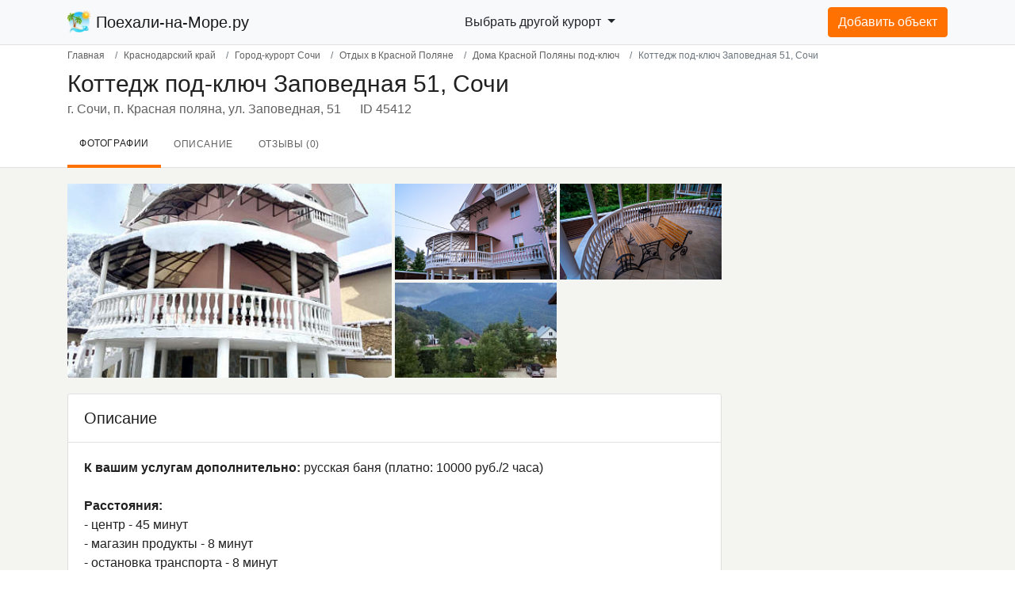

--- FILE ---
content_type: text/html; charset=UTF-8
request_url: https://poehali-na-more.ru/catalog/zapovednaya-51-krasnaya-polyana.html
body_size: 17756
content:
<!DOCTYPE html>
<html style="--vh:8.5px;" lang="ru">
<head itemscope itemtype="https://schema.org/WPHeader">
    <meta name="viewport" content="width=device-width, initial-scale=1, shrink-to-fit=no">
	<meta http-equiv="Content-Type" content="text/html; charset=UTF-8" />


<script type="text/javascript" data-skip-moving="true">(function(w, d, n) {var cl = "bx-core";var ht = d.documentElement;var htc = ht ? ht.className : undefined;if (htc === undefined || htc.indexOf(cl) !== -1){return;}var ua = n.userAgent;if (/(iPad;)|(iPhone;)/i.test(ua)){cl += " bx-ios";}else if (/Android/i.test(ua)){cl += " bx-android";}cl += (/(ipad|iphone|android|mobile|touch)/i.test(ua) ? " bx-touch" : " bx-no-touch");cl += w.devicePixelRatio && w.devicePixelRatio >= 2? " bx-retina": " bx-no-retina";var ieVersion = -1;if (/AppleWebKit/.test(ua)){cl += " bx-chrome";}else if ((ieVersion = getIeVersion()) > 0){cl += " bx-ie bx-ie" + ieVersion;if (ieVersion > 7 && ieVersion < 10 && !isDoctype()){cl += " bx-quirks";}}else if (/Opera/.test(ua)){cl += " bx-opera";}else if (/Gecko/.test(ua)){cl += " bx-firefox";}if (/Macintosh/i.test(ua)){cl += " bx-mac";}ht.className = htc ? htc + " " + cl : cl;function isDoctype(){if (d.compatMode){return d.compatMode == "CSS1Compat";}return d.documentElement && d.documentElement.clientHeight;}function getIeVersion(){if (/Opera/i.test(ua) || /Webkit/i.test(ua) || /Firefox/i.test(ua) || /Chrome/i.test(ua)){return -1;}var rv = -1;if (!!(w.MSStream) && !(w.ActiveXObject) && ("ActiveXObject" in w)){rv = 11;}else if (!!d.documentMode && d.documentMode >= 10){rv = 10;}else if (!!d.documentMode && d.documentMode >= 9){rv = 9;}else if (d.attachEvent && !/Opera/.test(ua)){rv = 8;}if (rv == -1 || rv == 8){var re;if (n.appName == "Microsoft Internet Explorer"){re = new RegExp("MSIE ([0-9]+[\.0-9]*)");if (re.exec(ua) != null){rv = parseFloat(RegExp.$1);}}else if (n.appName == "Netscape"){rv = 11;re = new RegExp("Trident/.*rv:([0-9]+[\.0-9]*)");if (re.exec(ua) != null){rv = parseFloat(RegExp.$1);}}}return rv;}})(window, document, navigator);</script>

<link href="/bitrix/cache/css/s1/city/page_bbc05ac87396e4eeb5185d3e9cbca6b9/page_bbc05ac87396e4eeb5185d3e9cbca6b9_v1.css?176431493838680" type="text/css"  rel="stylesheet" />
<link href="/bitrix/cache/css/s1/city/template_7da8cdd6b22abd11f542b1f8b6019d9e/template_7da8cdd6b22abd11f542b1f8b6019d9e_v1.css?1766142019305396" type="text/css"  data-template-style="true" rel="stylesheet" />
    <title itemprop="name">Отдых у моря Коттедж под-ключ Заповедная 51, г. Сочи, п. Красная поляна, ул. Заповедная, 51 | Поехали-на-Море.ру</title>
    <meta  itemprop="description" name="description" content="Снять жилье для отдыха у Черного моря - Коттедж под-ключ Заповедная 51, г. Сочи, п. Красная поляна, ул. Заповедная, 51. Бронируйте онлайн по доступным ценам без посредников! На сайте более 7 тысяч актуальных объявлений." />
		        <script src="/local/templates/.default/js/tb.js" async data-skip-moving="true"></script>
        <!-- Global site tag (gtag.js) - Google Analytics -->
        <script async src="https://www.googletagmanager.com/gtag/js?id=G-0N60JBNH7G" data-skip-moving="true"></script>
        <script data-skip-moving="true">
            window.dataLayer = window.dataLayer || [];

            function gtag() {
                dataLayer.push(arguments);
            }

            gtag('js', new Date());
            gtag('config', 'G-0N60JBNH7G');
        </script>
	</head>
<body id="portal">
<div id="panel">
	</div>
		<div id="body">
    <div class="menu-overlay"></div>
    <header id="header" class="header">
        <nav class="navbar navbar-expand-lg navbar-light bg-light">
            <div class="container">
				<a class="navbar-brand mr-0 mr-sm-1" href="/">
    <img data-src="/local/templates/.default/img/logo_70_70.webp" src="/local/templates/.default/img/logo_70_70.webp" width="30" height="30" class="d-inline-block align-top" alt="">
    Поехали-на-Море.ру
</a>								                <ul class="nav nav-user region-city-menu d-none d-sm-block">
                <li class="dropdown">
                    <a class="dropdown-toggle btn" href="#" data-toggle="dropdown"
                       aria-expanded="false">
                        Выбрать другой курорт                    </a>
                    <ul class="dropdown-menu">
                        <li>
                            <div class="row" style="padding: 2px 10px;">
                                <div class="col-6 regions">
                                    <div class="region-city-menu-header">Регионы:</div>
                                    <div class="nav flex-column nav-pills" id="v-pills-tab" role="tablist"
                                         aria-orientation="vertical">
                                                                                                                                                                                                                                                                                                                <a class="nav-link active" id="v-pills-4817-tab" data-toggle="pill"
                                                   href="#v-pills-4817" role="tab" aria-controls="v-pills-4817"
                                                   aria-selected="true">Курорты Сочи                                               </a>
                                                                                                                                                                                                                                                                                                                                                                                                                                                                                                                                                                                                                                                                                                                                                                                                                                                                                                                                                                                                                                                                                                                                                                                                                                                                                                                                                                                                                                                                                                                                                                                                                                                                                                                                                                                                                                                                                                                                                                                                                                                                                                                                                                                                                                                                                                                                                                                                                    <a class="nav-link " id="v-pills-4933-tab" data-toggle="pill"
                                                   href="#v-pills-4933" role="tab" aria-controls="v-pills-4933"
                                                   aria-selected="false">Курорты Анапа                                               </a>
                                                                                                                                                                                                                                                                                                                                                                                                                                                                                                                                                                                                                                                                                                                                                                                                                                                                                                                                                                                                                                                                                                                                                                                            <a class="nav-link " id="v-pills-4976-tab" data-toggle="pill"
                                                   href="#v-pills-4976" role="tab" aria-controls="v-pills-4976"
                                                   aria-selected="false">Курорты Геленджик                                               </a>
                                                                                                                                                                                                                                                                                                                                                                                                                                                                                                                                                                                                                                                                                                                                                                                                                                                                                                                                                                                                                                                                                                                                                                                                                                                                                <a class="nav-link " id="v-pills-5034-tab" data-toggle="pill"
                                                   href="#v-pills-5034" role="tab" aria-controls="v-pills-5034"
                                                   aria-selected="false">Курорты Туапсе                                               </a>
                                                                                                                                                                                                                                                                                                                                                                                                                                                                                                                                                                                                                                                                                                                                                                                                                                                                                                                                                                                                                                                                                                                                                                                                                                                                                                                                                                    <a class="nav-link " id="v-pills-5094-tab" data-toggle="pill"
                                                   href="#v-pills-5094" role="tab" aria-controls="v-pills-5094"
                                                   aria-selected="false">Курорты Новороссийск                                               </a>
                                                                                                                                                                                                                                                                                                                                                                                                                                                                                                                                                                                                                                                                    <a class="nav-link " id="v-pills-5108-tab" data-toggle="pill"
                                                   href="#v-pills-5108" role="tab" aria-controls="v-pills-5108"
                                                   aria-selected="false">Курорты Ейск                                               </a>
                                                                                                                                                                                                                                                                                                                                                                                                                                                                                                                                                                                                                                                                    <a class="nav-link " id="v-pills-5125-tab" data-toggle="pill"
                                                   href="#v-pills-5125" role="tab" aria-controls="v-pills-5125"
                                                   aria-selected="false">Курорты Азовское побережье                                               </a>
                                                                                                                                                                                                                                                                                                                                                                                                                                                                                                                                                                                                                                                                                                                                                                                                                                                                                                                                                                                                                                                                                                                                                                                                                                                                                                                                                                                                                                                                                                                                                                                                                                                                                                                    <a class="nav-link " id="v-pills-5173-tab" data-toggle="pill"
                                                   href="#v-pills-5173" role="tab" aria-controls="v-pills-5173"
                                                   aria-selected="false">Курорты Приморско-Ахтарск                                               </a>
                                                                                                                                                                                                                                <a class="nav-link " id="v-pills-5587-tab" data-toggle="pill"
                                                   href="#v-pills-5587" role="tab" aria-controls="v-pills-5587"
                                                   aria-selected="false">Курорты Адыгея                                               </a>
                                                                                                                                                                                                                                <a class="nav-link " id="v-pills-5588-tab" data-toggle="pill"
                                                   href="#v-pills-5588" role="tab" aria-controls="v-pills-5588"
                                                   aria-selected="false">Курорты Каменномостский                                               </a>
                                                                                                                                                                                                                                <a class="nav-link " id="v-pills-391-tab" data-toggle="pill"
                                                   href="#v-pills-391" role="tab" aria-controls="v-pills-391"
                                                   aria-selected="false">Курорты Крым                                               </a>
                                                                                                                                                                                                                                                                                                                                                                                                                                                                                                                                                                                                                                                                                                                                                                                                                                                                                                                                                                                                                                                                                                                                                                                                                                                                                                                                                                                                                                                                                                                                                                                                                                                                                                                                                                                                                                                                                                                                                                                                                                                                                                                                                                                                                                                                                                                                                                                                                                                                                                                                                                                                                                                                                                                                                                                                                                                                                                                                                                                                                                                                                                                                                                                                                                                                                                                                                                                                                                                                                                                                                                                                                                                                                                                                                                                                                                                                                                                                                                                                                                                                                                                                                                                                                                                                                                                                                                                                                                                                                                                                                                                                                                                                                                                                                                                <a class="nav-link " id="v-pills-2-tab" data-toggle="pill"
                                                   href="#v-pills-2" role="tab" aria-controls="v-pills-2"
                                                   aria-selected="false">Курорты Абхазия                                               </a>
                                                                                                                                                                                                                                                                                                                                                                                                                                                                                                                                                                                                                                                                                                                                                                                                                                                                                                                                                                                                                                                                                                                                                                                                                                                                                                                                                </div>
                                </div>
                                <div class="col-6 regions-cities">
                                    <div class="region-city-menu-header">Города:</div>
                                    <div class="tab-content" id="v-pills-tabContent">
                                                                                    <div class="tab-pane fade show active" id="v-pills-4817" role="tabpanel"
                                                 aria-labelledby="v-pills-4817-tab">
                                                                                                                                                                                                                                                                                                                                                                    <div>
                                                            <a href="/catalog/adler/">Адлер</a>
                                                        </div>
                                                                                                                                                                                                                <div>
                                                            <a href="/catalog/vardane/">Вардане</a>
                                                        </div>
                                                                                                                                                                                                                <div>
                                                            <a href="/catalog/dagomys/">Дагомыс</a>
                                                        </div>
                                                                                                                                                                                                                <div>
                                                            <a href="/catalog/krasnaya-polyana/">Красная Поляна</a>
                                                        </div>
                                                                                                                                                                                                                <div>
                                                            <a href="/catalog/kudepsta/">Кудепста</a>
                                                        </div>
                                                                                                                                                                                                                <div>
                                                            <a href="/catalog/lazarevskoe/">Лазаревское</a>
                                                        </div>
                                                                                                                                                                                                                <div>
                                                            <a href="/catalog/loo/">Лоо</a>
                                                        </div>
                                                                                                                                                                                                                <div>
                                                            <a href="/catalog/olimpiyskiy-park/">Сириус (Олимпийский парк)</a>
                                                        </div>
                                                                                                                                                                                                                <div>
                                                            <a href="/catalog/khosta/">Хоста</a>
                                                        </div>
                                                                                                                                                                                                                <div>
                                                            <a href="/catalog/gorod-sochi/">Сочи</a>
                                                        </div>
                                                                                                                                                                                                                <div>
                                                            <a href="/catalog/ashe/">Аше</a>
                                                        </div>
                                                                                                                                                                                                                <div>
                                                            <a href="/catalog/vishnevka/">Вишневка</a>
                                                        </div>
                                                                                                                                                                                                                <div>
                                                            <a href="/catalog/volkonka/">Волконка</a>
                                                        </div>
                                                                                                                                                                                                                <div>
                                                            <a href="/catalog/golovinka/">Головинка</a>
                                                        </div>
                                                                                                                                                                                                                <div>
                                                            <a href="/catalog/zubova-shchel/">Зубова щель</a>
                                                        </div>
                                                                                                                                                                                                                <div>
                                                            <a href="/catalog/katkova-shchel/">Каткова щель</a>
                                                        </div>
                                                                                                                                                                                                                <div>
                                                            <a href="/catalog/magri/">Магри</a>
                                                        </div>
                                                                                                                                                                                                                <div>
                                                            <a href="/catalog/makopse/">Макопсе</a>
                                                        </div>
                                                                                                                                                                                                                <div>
                                                            <a href="/catalog/nizhnyaya-khobza/">Нижняя Хобза</a>
                                                        </div>
                                                                                                                                                                                                                <div>
                                                            <a href="/catalog/sovet-kvadzhe/">Совет-Квадже</a>
                                                        </div>
                                                                                                                                                                                                                <div>
                                                            <a href="/catalog/soloniki/">Солоники</a>
                                                        </div>
                                                                                                                                                                                                                <div>
                                                            <a href="/catalog/uch-dere/">Уч-Дере</a>
                                                        </div>
                                                                                                                                                                                                                <div>
                                                            <a href="/catalog/chemitokvadzhe/">Чемитоквадже</a>
                                                        </div>
                                                                                                                                                                                                                <div>
                                                            <a href="/catalog/esto-sadok/">Эсто-Садок</a>
                                                        </div>
                                                                                                                                                                                                                <div>
                                                            <a href="/catalog/yakornaya-shchel/">Якорная щель</a>
                                                        </div>
                                                                                                                                                                                                                                                                                                                                                                                                                                                                                                                                                                                                                                                                                                                                                                                                                                                                                                                                                                                                                                                                                                                                                                                                                                                                                                                                                                                                                                                                                                                                                                                                                                                                                                                                                                                                                                                                                                                                                                                                                                                                                                                                                                                                                                                                                                                                                                                                                                                                                                                                                                                                                                                                                                                                                                                                                                                                                                                                                                                                                                                                                                                                                                                                                                                                                                                                                                                                                                                                                                                                                                                                                                                                                                                                                                                                                                                                                                                                                                                                                                                                                                                                                                                                                                                                                                                                                                                                                                                                                                                                                                                                                                                                                                                                                                                                                                                                                                                                                                                                                                                                                                                                                                                                                                                                                                                                                                                                                                                                                                                                                                                                                                                                                                                                                                                                                                                                                                                                                                                                                                                                                                                                                                                                                                                                                                                                                                                                                                                                                                                                                                                                                                                                                                                                                                                                                                                                                                                                                                                                                                                                                                                                                                                                                                                                                                                                                                                                                                                                                                                                                                                                                                                                                                                                                                                                                                                                                                                                                                                                                                                                                                                                                                                                                                                                                                                                                                                                                                                                                                                                                                                                                                                                                                                                                                                                                                                                                                                                                                                                                                                                                                                                                                                                                                                                                                                                                                                                                                                                                                                                                                                                                                                                                                                                                                                                                                                                                                                                                                                                                                                                                                                                                                                                                                                                                                                                                                                                                                                                                                                                                                                                                                                                                                                                                                                                                                                                                                                                                                                                                                                                                                                                                                                                                                                                                                                                                                                                                                                                                                                                                                                                                                                                                                                                                                                                                                                                                                                                                                                                                                                                                                                                                                                                                                                                                                                                                                                                                                                                                                                                                                                                                                                                                                                                                                                                                                                                                                                                                                                                                                                                                                                                                                                                                                                                                                                                                                                                                                                                                                                                                                                                                                                                                                                                                                                                                                                                                                                                                                                                                                                                                                                                                                                                                                                                                                                                                                                                                                                                                                                                                                                                                                                                                                                                </div>
                                                                                    <div class="tab-pane fade " id="v-pills-4933" role="tabpanel"
                                                 aria-labelledby="v-pills-4933-tab">
                                                                                                                                                                                                                                                                                                                                                                                                                                                                                                                                                                                                                                                                                                                                                                                                                                                                                                                                                                                                                                                                                                                                                                                                                                                                                                                                                                                                                                                                                                                                                                                                                                                                                                                                                                                                                                                                                                                                                                                                                                                                                                                                                                                                                                                                                                                                                                                                                                                                                                                                                                                                                                                                                                                                                                                                                                                                                                                                                                                                                                                                            <div>
                                                            <a href="/catalog/gorod-anapa/">Анапа</a>
                                                        </div>
                                                                                                                                                                                                                <div>
                                                            <a href="/catalog/blagoveshchenskaya/">Благовещенская</a>
                                                        </div>
                                                                                                                                                                                                                <div>
                                                            <a href="/catalog/bolshoy-utrish/">Большой Утриш</a>
                                                        </div>
                                                                                                                                                                                                                <div>
                                                            <a href="/catalog/vityazevo/">Витязево</a>
                                                        </div>
                                                                                                                                                                                                                <div>
                                                            <a href="/catalog/dzhemete/">Джемете</a>
                                                        </div>
                                                                                                                                                                                                                <div>
                                                            <a href="/catalog/malyy-utrish/">Малый Утриш</a>
                                                        </div>
                                                                                                                                                                                                                <div>
                                                            <a href="/catalog/pyatikhatki/">Пятихатки</a>
                                                        </div>
                                                                                                                                                                                                                <div>
                                                            <a href="/catalog/st-anapskaya/">Станица Анапская</a>
                                                        </div>
                                                                                                                                                                                                                <div>
                                                            <a href="/catalog/sukko/">Сукко</a>
                                                        </div>
                                                                                                                                                                                                                <div>
                                                            <a href="/catalog/supsekh/">Супсех</a>
                                                        </div>
                                                                                                                                                                                                                <div>
                                                            <a href="/catalog/tsibanobalka/">Цибанобалка</a>
                                                        </div>
                                                                                                                                                                                                                                                                                                                                                                                                                                                                                                                                                                                                                                                                                                                                                                                                                                                                                                                                                                                                                                                                                                                                                                                                                                                                                                                                                                                                                                                                                                                                                                                                                                                                                                                                                                                                                                                                                                                                                                                                                                                                                                                                                                                                                                                                                                                                                                                                                                                                                                                                                                                                                                                                                                                                                                                                                                                                                                                                                                                                                                                                                                                                                                                                                                                                                                                                                                                                                                                                                                                                                                                                                                                                                                                                                                                                                                                                                                                                                                                                                                                                                                                                                                                                                                                                                                                                                                                                                                                                                                                                                                                                                                                                                                                                                                                                                                                                                                                                                                                                                                                                                                                                                                                                                                                                                                                                                                                                                                                                                                                                                                                                                                                                                                                                                                                                                                                                                                                                                                                                                                                                                                                                                                                                                                                                                                                                                                                                                                                                                                                                                                                                                                                                                                                                                                                                                                                                                                                                                                                                                                                                                                                                                                                                                                                                                                                                                                                                                                                                                                                                                                                                                                                                                                                                                                                                                                                                                                                                                                                                                                                                                                                                                                                                                                                                                                                                                                                                                                                                                                                                                                                                                                                                                                                                                                                                                                                                                                                                                                                                                                                                                                                                                                                                                                                                                                                                                                                                                                                                                                                                                                                                                                                                                                                                                                                                                                                                                                                                                                                                                                                                                                                                                                                                                                                                                                                                                                                                                                                                                                                                                                                                                                                                                                                                                                                                                                                                                                                                                                                                                                                                                                                                                                                                                                                                                                                                                                                                                                                                                                                                                                                                                                                                                                                                                                                                                                                                                                                                                                                                                                                                                                                                                                                                                                                                                                                                                                                                                                                                                                                                                                                                                                                                                                                                                                                                                                                                                                                                                                                                                                                                                                                                                                                                                                                                                                                                                                                                                                                                                </div>
                                                                                    <div class="tab-pane fade " id="v-pills-4976" role="tabpanel"
                                                 aria-labelledby="v-pills-4976-tab">
                                                                                                                                                                                                                                                                                                                                                                                                                                                                                                                                                                                                                                                                                                                                                                                                                                                                                                                                                                                                                                                                                                                                                                                                                                                                                                                                                                                                                                                                                                                                                                                                                                                                                                                                                                                                                                                                                                                                                                                                                                                                                                                                                                                                                                                                                                                                                                                                                                                                                                                                                                                                                                                                                                                                                                                                                                                                                                                                                                                                                                                                                                                                                                                                                                                                                                                                                                                                                                                                                                                                                                                                                                                                                                                                                                                                                                                                                                                                                                                                                                                                                                                                                                                                                                                                                                                            <div>
                                                            <a href="/catalog/aderbievka/">Адербиевка</a>
                                                        </div>
                                                                                                                                                                                                                <div>
                                                            <a href="/catalog/arkhipo-osipovka/">Архипо-Осиповка</a>
                                                        </div>
                                                                                                                                                                                                                <div>
                                                            <a href="/catalog/beregovoe/">Береговое</a>
                                                        </div>
                                                                                                                                                                                                                <div>
                                                            <a href="/catalog/betta/">Бетта</a>
                                                        </div>
                                                                                                                                                                                                                <div>
                                                            <a href="/catalog/vozrozhdenie/">Возрождение</a>
                                                        </div>
                                                                                                                                                                                                                <div>
                                                            <a href="/catalog/gorod-gelendzhik/">Геленджик</a>
                                                        </div>
                                                                                                                                                                                                                <div>
                                                            <a href="/catalog/golubaya-bukhta/">Голубая Бухта</a>
                                                        </div>
                                                                                                                                                                                                                <div>
                                                            <a href="/catalog/dzhankhot/">Джанхот</a>
                                                        </div>
                                                                                                                                                                                                                <div>
                                                            <a href="/catalog/divnomorskoe/">Дивноморское</a>
                                                        </div>
                                                                                                                                                                                                                <div>
                                                            <a href="/catalog/kabardinka/">Кабардинка</a>
                                                        </div>
                                                                                                                                                                                                                <div>
                                                            <a href="/catalog/krinitsa/">Криница</a>
                                                        </div>
                                                                                                                                                                                                                <div>
                                                            <a href="/catalog/praskoveevka/">Прасковеевка</a>
                                                        </div>
                                                                                                                                                                                                                                                                                                                                                                                                                                                                                                                                                                                                                                                                                                                                                                                                                                                                                                                                                                                                                                                                                                                                                                                                                                                                                                                                                                                                                                                                                                                                                                                                                                                                                                                                                                                                                                                                                                                                                                                                                                                                                                                                                                                                                                                                                                                                                                                                                                                                                                                                                                                                                                                                                                                                                                                                                                                                                                                                                                                                                                                                                                                                                                                                                                                                                                                                                                                                                                                                                                                                                                                                                                                                                                                                                                                                                                                                                                                                                                                                                                                                                                                                                                                                                                                                                                                                                                                                                                                                                                                                                                                                                                                                                                                                                                                                                                                                                                                                                                                                                                                                                                                                                                                                                                                                                                                                                                                                                                                                                                                                                                                                                                                                                                                                                                                                                                                                                                                                                                                                                                                                                                                                                                                                                                                                                                                                                                                                                                                                                                                                                                                                                                                                                                                                                                                                                                                                                                                                                                                                                                                                                                                                                                                                                                                                                                                                                                                                                                                                                                                                                                                                                                                                                                                                                                                                                                                                                                                                                                                                                                                                                                                                                                                                                                                                                                                                                                                                                                                                                                                                                                                                                                                                                                                                                                                                                                                                                                                                                                                                                                                                                                                                                                                                                                                                                                                                                                                                                                                                                                                                                                                                                                                                                                                                                                                                                                                                                                                                                                                                                                                                                                                                                                                                                                                                                                                                                                                                                                                                                                                                                                                                                                                                                                                                                                                                                                                                                                                                                                                                                                                                                                                                                                                                                                                                                                                                                                                                                                                                                                                                                                                                                                                                                                                                                                                                                                                                                                                                                                                                                                                                                                                            </div>
                                                                                    <div class="tab-pane fade " id="v-pills-5034" role="tabpanel"
                                                 aria-labelledby="v-pills-5034-tab">
                                                                                                                                                                                                                                                                                                                                                                                                                                                                                                                                                                                                                                                                                                                                                                                                                                                                                                                                                                                                                                                                                                                                                                                                                                                                                                                                                                                                                                                                                                                                                                                                                                                                                                                                                                                                                                                                                                                                                                                                                                                                                                                                                                                                                                                                                                                                                                                                                                                                                                                                                                                                                                                                                                                                                                                                                                                                                                                                                                                                                                                                                                                                                                                                                                                                                                                                                                                                                                                                                                                                                                                                                                                                                                                                                                                                                                                                                                                                                                                                                                                                                                                                                                                                                                                                                                                                                                                                                                                                                                                                                                                                                                                                                                                                                                                                                                                                                                                                                                                                                                                                                                                                                                                                                                                                                                                                                                                                                                                                                                                                                                                                                                                                                <div>
                                                            <a href="/catalog/agoy/">Агой</a>
                                                        </div>
                                                                                                                                                                                                                <div>
                                                            <a href="/catalog/anastasievka/">Анастасиевка</a>
                                                        </div>
                                                                                                                                                                                                                <div>
                                                            <a href="/catalog/bukhta-inal/">Бухта Инал</a>
                                                        </div>
                                                                                                                                                                                                                <div>
                                                            <a href="/catalog/gizel-dere/">Гизель-Дере</a>
                                                        </div>
                                                                                                                                                                                                                <div>
                                                            <a href="/catalog/dederkoy/">Дедеркой</a>
                                                        </div>
                                                                                                                                                                                                                <div>
                                                            <a href="/catalog/dzhubga/">Джубга</a>
                                                        </div>
                                                                                                                                                                                                                <div>
                                                            <a href="/catalog/lermontovo/">Лермонтово</a>
                                                        </div>
                                                                                                                                                                                                                <div>
                                                            <a href="/catalog/nebug/">Небуг</a>
                                                        </div>
                                                                                                                                                                                                                <div>
                                                            <a href="/catalog/novomikhaylovskiy/">Новомихайловский</a>
                                                        </div>
                                                                                                                                                                                                                <div>
                                                            <a href="/catalog/olginka/">Ольгинка</a>
                                                        </div>
                                                                                                                                                                                                                <div>
                                                            <a href="/catalog/plyakho/">Пляхо</a>
                                                        </div>
                                                                                                                                                                                                                <div>
                                                            <a href="/catalog/gorod-tuapse/">Туапсе</a>
                                                        </div>
                                                                                                                                                                                                                <div>
                                                            <a href="/catalog/shepsi/">Шепси</a>
                                                        </div>
                                                                                                                                                                                                                                                                                                                                                                                                                                                                                                                                                                                                                                                                                                                                                                                                                                                                                                                                                                                                                                                                                                                                                                                                                                                                                                                                                                                                                                                                                                                                                                                                                                                                                                                                                                                                                                                                                                                                                                                                                                                                                                                                                                                                                                                                                                                                                                                                                                                                                                                                                                                                                                                                                                                                                                                                                                                                                                                                                                                                                                                                                                                                                                                                                                                                                                                                                                                                                                                                                                                                                                                                                                                                                                                                                                                                                                                                                                                                                                                                                                                                                                                                                                                                                                                                                                                                                                                                                                                                                                                                                                                                                                                                                                                                                                                                                                                                                                                                                                                                                                                                                                                                                                                                                                                                                                                                                                                                                                                                                                                                                                                                                                                                                                                                                                                                                                                                                                                                                                                                                                                                                                                                                                                                                                                                                                                                                                                                                                                                                                                                                                                                                                                                                                                                                                                                                                                                                                                                                                                                                                                                                                                                                                                                                                                                                                                                                                                                                                                                                                                                                                                                                                                                                                                                                                                                                                                                                                                                                                                                                                                                                                                                                                                                                                                                                                                                                                                                                                                                                                                                                                                                                                                                                                                                                                                                                                                                                                                                                                                                                                                                                                                                                                                                                                                                                                                                                                                                                                                                                                                                                                                                                                                                                                                                                                                                                                                                                                                                                                                                                                                                                                                                                                                                                                                                                                                                                                                                                                                                                                                                                                                                                                                                    </div>
                                                                                    <div class="tab-pane fade " id="v-pills-5094" role="tabpanel"
                                                 aria-labelledby="v-pills-5094-tab">
                                                                                                                                                                                                                                                                                                                                                                                                                                                                                                                                                                                                                                                                                                                                                                                                                                                                                                                                                                                                                                                                                                                                                                                                                                                                                                                                                                                                                                                                                                                                                                                                                                                                                                                                                                                                                                                                                                                                                                                                                                                                                                                                                                                                                                                                                                                                                                                                                                                                                                                                                                                                                                                                                                                                                                                                                                                                                                                                                                                                                                                                                                                                                                                                                                                                                                                                                                                                                                                                                                                                                                                                                                                                                                                                                                                                                                                                                                                                                                                                                                                                                                                                                                                                                                                                                                                                                                                                                                                                                                                                                                                                                                                                                                                                                                                                                                                                                                                                                                                                                                                                                                                                                                                                                                                                                                                                                                                                                                                                                                                                                                                                                                                                                                                                                                                                                                                                                                                                                                                                                                                                                                                                                                                                                                                                                                                                                                                                                                                                                                                                                                                                                                                                                                                                                                                                                                                                                                                                                                                                                                                                                                                                        <div>
                                                            <a href="/catalog/abrau-dyurso/">Абрау-Дюрсо</a>
                                                        </div>
                                                                                                                                                                                                                <div>
                                                            <a href="/catalog/myskhako/">Мысхако</a>
                                                        </div>
                                                                                                                                                                                                                <div>
                                                            <a href="/catalog/gorod-novorossiysk/">Новороссийск</a>
                                                        </div>
                                                                                                                                                                                                                <div>
                                                            <a href="/catalog/shirokaya-balka/">Широкая Балка</a>
                                                        </div>
                                                                                                                                                                                                                <div>
                                                            <a href="/catalog/yuzhnaya-ozereevka/">Южная Озереевка</a>
                                                        </div>
                                                                                                                                                                                                                                                                                                                                                                                                                                                                                                                                                                                                                                                                                                                                                                                                                                                                                                                                                                                                                                                                                                                                                                                                                                                                                                                                                                                                                                                                                                                                                                                                                                                                                                                                                                                                                                                                                                                                                                                                                                                                                                                                                                                                                                                                                                                                                                                                                                                                                                                                                                                                                                                                                                                                                                                                                                                                                                                                                                                                                                                                                                                                                                                                                                                                                                                                                                                                                                                                                                                                                                                                                                                                                                                                                                                                                                                                                                                                                                                                                                                                                                                                                                                                                                                                                                                                                                                                                                                                                                                                                                                                                                                                                                                                                                                                                                                                                                                                                                                                                                                                                                                                                                                                                                                                                                                                                                                                                                                                                                                                                                                                                                                                                                                                                                                                                                                                                                                                                                                                                                                                                                                                                                                                                                                                                                                                                                                                                                                                                                                                                                                                                                                                                                                                                                                                                                                                                                                                                                                                                                                                                                                                                                                                                                                                                                                                                                                                                                                                                                                                                                                                                                                                                                                                                                                                                                                                                                                                                                                                                                                                                                                                                                                                                                                                                                                                                                                                                                                                                                                                                                                                                                                                                                                                                                                                                                                                                                                                                                                                                                                                                                                                                                                                                                                                                                                                                                                                                                                                                                                                                                                                                                                                                                                                                                                                                                                                                                                                                                                                                                            </div>
                                                                                    <div class="tab-pane fade " id="v-pills-5108" role="tabpanel"
                                                 aria-labelledby="v-pills-5108-tab">
                                                                                                                                                                                                                                                                                                                                                                                                                                                                                                                                                                                                                                                                                                                                                                                                                                                                                                                                                                                                                                                                                                                                                                                                                                                                                                                                                                                                                                                                                                                                                                                                                                                                                                                                                                                                                                                                                                                                                                                                                                                                                                                                                                                                                                                                                                                                                                                                                                                                                                                                                                                                                                                                                                                                                                                                                                                                                                                                                                                                                                                                                                                                                                                                                                                                                                                                                                                                                                                                                                                                                                                                                                                                                                                                                                                                                                                                                                                                                                                                                                                                                                                                                                                                                                                                                                                                                                                                                                                                                                                                                                                                                                                                                                                                                                                                                                                                                                                                                                                                                                                                                                                                                                                                                                                                                                                                                                                                                                                                                                                                                                                                                                                                                                                                                                                                                                                                                                                                                                                                                                                                                                                                                                                                                                                                                                                                                                                                                                                                                                                                                                                                                                                                                                                                                                                                                                                                                                                                                                                                                                                                                                                                                                                                                                                                                                                                                                                                                                                                                                                                                                                                                                                                                                                                                                <div>
                                                            <a href="/catalog/glafirovka/">Глафировка</a>
                                                        </div>
                                                                                                                                                                                                                <div>
                                                            <a href="/catalog/dolzhanskaya/">Должанская</a>
                                                        </div>
                                                                                                                                                                                                                <div>
                                                            <a href="/catalog/gorod-eysk/">Ейск</a>
                                                        </div>
                                                                                                                                                                                                                <div>
                                                            <a href="/catalog/shilovka/">Шиловка</a>
                                                        </div>
                                                                                                                                                                                                                <div>
                                                            <a href="/catalog/yasenskaya-pereprava/">Ясенская Переправа</a>
                                                        </div>
                                                                                                                                                                                                                                                                                                                                                                                                                                                                                                                                                                                                                                                                                                                                                                                                                                                                                                                                                                                                                                                                                                                                                                                                                                                                                                                                                                                                                                                                                                                                                                                                                                                                                                                                                                                                                                                                                                                                                                                                                                                                                                                                                                                                                                                                                                                                                                                                                                                                                                                                                                                                                                                                                                                                                                                                                                                                                                                                                                                                                                                                                                                                                                                                                                                                                                                                                                                                                                                                                                                                                                                                                                                                                                                                                                                                                                                                                                                                                                                                                                                                                                                                                                                                                                                                                                                                                                                                                                                                                                                                                                                                                                                                                                                                                                                                                                                                                                                                                                                                                                                                                                                                                                                                                                                                                                                                                                                                                                                                                                                                                                                                                                                                                                                                                                                                                                                                                                                                                                                                                                                                                                                                                                                                                                                                                                                                                                                                                                                                                                                                                                                                                                                                                                                                                                                                                                                                                                                                                                                                                                                                                                                                                                                                                                                                                                                                                                                                                                                                                                                                                                                                                                                                                                                                                                                                                                                                                                                                                                                                                                                                                                                                                                                                                                                                                                                                                                                                                                                                                                                                                                                                                                                                                                                                                                                                                                                                                                                                                                                                                                                                                                                                                                                                                                                                                                                                                                                                                    </div>
                                                                                    <div class="tab-pane fade " id="v-pills-5125" role="tabpanel"
                                                 aria-labelledby="v-pills-5125-tab">
                                                                                                                                                                                                                                                                                                                                                                                                                                                                                                                                                                                                                                                                                                                                                                                                                                                                                                                                                                                                                                                                                                                                                                                                                                                                                                                                                                                                                                                                                                                                                                                                                                                                                                                                                                                                                                                                                                                                                                                                                                                                                                                                                                                                                                                                                                                                                                                                                                                                                                                                                                                                                                                                                                                                                                                                                                                                                                                                                                                                                                                                                                                                                                                                                                                                                                                                                                                                                                                                                                                                                                                                                                                                                                                                                                                                                                                                                                                                                                                                                                                                                                                                                                                                                                                                                                                                                                                                                                                                                                                                                                                                                                                                                                                                                                                                                                                                                                                                                                                                                                                                                                                                                                                                                                                                                                                                                                                                                                                                                                                                                                                                                                                                                                                                                                                                                                                                                                                                                                                                                                                                                                                                                                                                                                                                                                                                                                                                                                                                                                                                                                                                                                                                                                                                                                                                                                                                                                                                                                                                                                                                                                                                                                                                                                                                                                                                                                                                                                                                                                                                                                                                                                                                                                                                                                                                                                                                                                                                                                                                                                                                                                                                                                                                                                                                                                                                                                                        <div>
                                                            <a href="/catalog/belosarayskaya-kosa/">Белосарайская коса</a>
                                                        </div>
                                                                                                                                                                                                                <div>
                                                            <a href="/catalog/berdyansk/">Бердянск</a>
                                                        </div>
                                                                                                                                                                                                                <div>
                                                            <a href="/catalog/veselovka/">Веселовка</a>
                                                        </div>
                                                                                                                                                                                                                <div>
                                                            <a href="/catalog/volna/">Волна</a>
                                                        </div>
                                                                                                                                                                                                                <div>
                                                            <a href="/catalog/golubitskaya/">Голубицкая</a>
                                                        </div>
                                                                                                                                                                                                                <div>
                                                            <a href="/catalog/za-rodinu/">За Родину</a>
                                                        </div>
                                                                                                                                                                                                                <div>
                                                            <a href="/catalog/ilich/">Ильич</a>
                                                        </div>
                                                                                                                                                                                                                <div>
                                                            <a href="/catalog/kirillovka/">Кирилловка</a>
                                                        </div>
                                                                                                                                                                                                                <div>
                                                            <a href="/catalog/kuchugury/">Кучугуры</a>
                                                        </div>
                                                                                                                                                                                                                <div>
                                                            <a href="/catalog/mariupol/">Мариуполь</a>
                                                        </div>
                                                                                                                                                                                                                <div>
                                                            <a href="/catalog/peresyp/">Пересыпь</a>
                                                        </div>
                                                                                                                                                                                                                <div>
                                                            <a href="/catalog/primorskiy-azov/">Приморский</a>
                                                        </div>
                                                                                                                                                                                                                <div>
                                                            <a href="/catalog/sedovo/">Седово</a>
                                                        </div>
                                                                                                                                                                                                                <div>
                                                            <a href="/catalog/sennoy/">Сенной</a>
                                                        </div>
                                                                                                                                                                                                                <div>
                                                            <a href="/catalog/taman/">Тамань</a>
                                                        </div>
                                                                                                                                                                                                                <div>
                                                            <a href="/catalog/temryuk/">Темрюк</a>
                                                        </div>
                                                                                                                                                                                                                <div>
                                                            <a href="/catalog/urzuf/">Урзуф</a>
                                                        </div>
                                                                                                                                                                                                                                                                                                                                                                                                                                                                                                                                                                                                                                                                                                                                                                                                                                                                                                                                                                                                                                                                                                                                                                                                                                                                                                                                                                                                                                                                                                                                                                                                                                                                                                                                                                                                                                                                                                                                                                                                                                                                                                                                                                                                                                                                                                                                                                                                                                                                                                                                                                                                                                                                                                                                                                                                                                                                                                                                                                                                                                                                                                                                                                                                                                                                                                                                                                                                                                                                                                                                                                                                                                                                                                                                                                                                                                                                                                                                                                                                                                                                                                                                                                                                                                                                                                                                                                                                                                                                                                                                                                                                                                                                                                                                                                                                                                                                                                                                                                                                                                                                                                                                                                                                                                                                                                                                                                                                                                                                                                                                                                                                                                                                                                                                                                                                                                                                                                                                                                                                                                                                                                                                                                                                                                                                                                                                                                                                                                                                                                                                                                                                                                                                                                                                                                                                                                                                                                                                                                                                                                                                                                                                                                                                                                                                                                                                                                                                                                                                                                                                            </div>
                                                                                    <div class="tab-pane fade " id="v-pills-5173" role="tabpanel"
                                                 aria-labelledby="v-pills-5173-tab">
                                                                                                                                                                                                                                                                                                                                                                                                                                                                                                                                                                                                                                                                                                                                                                                                                                                                                                                                                                                                                                                                                                                                                                                                                                                                                                                                                                                                                                                                                                                                                                                                                                                                                                                                                                                                                                                                                                                                                                                                                                                                                                                                                                                                                                                                                                                                                                                                                                                                                                                                                                                                                                                                                                                                                                                                                                                                                                                                                                                                                                                                                                                                                                                                                                                                                                                                                                                                                                                                                                                                                                                                                                                                                                                                                                                                                                                                                                                                                                                                                                                                                                                                                                                                                                                                                                                                                                                                                                                                                                                                                                                                                                                                                                                                                                                                                                                                                                                                                                                                                                                                                                                                                                                                                                                                                                                                                                                                                                                                                                                                                                                                                                                                                                                                                                                                                                                                                                                                                                                                                                                                                                                                                                                                                                                                                                                                                                                                                                                                                                                                                                                                                                                                                                                                                                                                                                                                                                                                                                                                                                                                                                                                                                                                                                                                                                                                                                                                                                                                                                                                                                                                                                                                                                                                                                                                                                                                                                                                                                                                                                                                                                                                                                                                                                                                                                                                                                                                                                                                                                                                                                                                                                                                                                                                                                                                                                                                                                                                                                                                                                                                                                                                                                                                                                                                                                                                                                                                                                                                                                                                                                                                                                                                                                                                                                                                                                                                                                                                                                                                                                                                                                                                                                                                                                                                                                                                                                                                                                                                                                                                                                                                                                                                                                                                                                                                                                                                                                                                                                                                                                                                                                                                                                                                                                                                                                                                                                                                                                                                                                                                                                                                                                                                                                                                                                                                                                                                                                                                                                                                                                                                                                                                                                                                                                                                                                                                                                                                                                                                                                                                                                                                                                                                                                                                                                                                                                                                                                                                                                                                                                                                                                                                                                                                                                                                                                                                                                                                                                                                                                                                                                                                                                                                                                                                                                                                                                                                                                                                                                                                                                                                                                                                                                                                                                                                                                                                                                                                                                                                                                                                                                                                                                                                                                                                                                                                                                                                                                                                                                                                                                                                                                                                                                                                                                                                                                                                                                                                                                                                                                                                                                                                                                                                                                                                                                                                                                                                                                                                                                                                                                                                                                                                                                                                                                                                                                                                                                                                                                                                                                                                                                                                                                                                                                                                                                                                                                                                                                                                                                                                                                                                                                                                                                                                                                                                                                                                                                                                                                                                                        </div>
                                                                                    <div class="tab-pane fade " id="v-pills-5587" role="tabpanel"
                                                 aria-labelledby="v-pills-5587-tab">
                                                                                                                                                                                                                                                                                                                                                                                                                                                                                                                                                                                                                                                                                                                                                                                                                                                                                                                                                                                                                                                                                                                                                                                                                                                                                                                                                                                                                                                                                                                                                                                                                                                                                                                                                                                                                                                                                                                                                                                                                                                                                                                                                                                                                                                                                                                                                                                                                                                                                                                                                                                                                                                                                                                                                                                                                                                                                                                                                                                                                                                                                                                                                                                                                                                                                                                                                                                                                                                                                                                                                                                                                                                                                                                                                                                                                                                                                                                                                                                                                                                                                                                                                                                                                                                                                                                                                                                                                                                                                                                                                                                                                                                                                                                                                                                                                                                                                                                                                                                                                                                                                                                                                                                                                                                                                                                                                                                                                                                                                                                                                                                                                                                                                                                                                                                                                                                                                                                                                                                                                                                                                                                                                                                                                                                                                                                                                                                                                                                                                                                                                                                                                                                                                                                                                                                                                                                                                                                                                                                                                                                                                                                                                                                                                                                                                                                                                                                                                                                                                                                                                                                                                                                                                                                                                                                                                                                                                                                                                                                                                                                                                                                                                                                                                                                                                                                                                                                                                                                                                                                                                                                                                                                                                                                                                                                                                                                                                                                                                                                                                                                                                                                                                                                                                                                                                                                                                                                                                                                                                                                                                                                                                                                                                                                                                                                                                                                                                                                                                                                                                                                                                                                                                                                                                                                                                                                                                                    <div>
                                                            <a href="/catalog/kamennomostskiy/">Каменномостский</a>
                                                        </div>
                                                                                                                                                                                                                                                                                                                                                                                                                                                                                                                                                                                                                                                                                                                                                                                                                                                                                                                                                                                                                                                                                                                                                                                                                                                                                                                                                                                                                                                                                                                                                                                                                                                                                                                                                                                                                                                                                                                                                                                                                                                                                                                                                                                                                                                                                                                                                                                                                                                                                                                                                                                                                                                                                                                                                                                                                                                                                                                                                                                                                                                                                                                                                                                                                                                                                                                                                                                                                                                                                                                                                                                                                                                                                                                                                                                                                                                                                                                                                                                                                                                                                                                                                                                                                                                                                                                                                                                                                                                                                                                                                                                                                                                                                                                                                                                                                                                                                                                                                                                                                                                                                                                                                                                                                                                                                                                                                                                                                                                                                                                                                                                                                                                                                                                                                                                                                                                                                                                                                                                                                                                                                                                                                                                                                                                                                                                                                                                                                                                                                                                                                                                                                                                                                                                                                                                                                                                                                                                                                                                                                                                                                                                                                                                                                                </div>
                                                                                    <div class="tab-pane fade " id="v-pills-5588" role="tabpanel"
                                                 aria-labelledby="v-pills-5588-tab">
                                                                                                                                                                                                                                                                                                                                                                                                                                                                                                                                                                                                                                                                                                                                                                                                                                                                                                                                                                                                                                                                                                                                                                                                                                                                                                                                                                                                                                                                                                                                                                                                                                                                                                                                                                                                                                                                                                                                                                                                                                                                                                                                                                                                                                                                                                                                                                                                                                                                                                                                                                                                                                                                                                                                                                                                                                                                                                                                                                                                                                                                                                                                                                                                                                                                                                                                                                                                                                                                                                                                                                                                                                                                                                                                                                                                                                                                                                                                                                                                                                                                                                                                                                                                                                                                                                                                                                                                                                                                                                                                                                                                                                                                                                                                                                                                                                                                                                                                                                                                                                                                                                                                                                                                                                                                                                                                                                                                                                                                                                                                                                                                                                                                                                                                                                                                                                                                                                                                                                                                                                                                                                                                                                                                                                                                                                                                                                                                                                                                                                                                                                                                                                                                                                                                                                                                                                                                                                                                                                                                                                                                                                                                                                                                                                                                                                                                                                                                                                                                                                                                                                                                                                                                                                                                                                                                                                                                                                                                                                                                                                                                                                                                                                                                                                                                                                                                                                                                                                                                                                                                                                                                                                                                                                                                                                                                                                                                                                                                                                                                                                                                                                                                                                                                                                                                                                                                                                                                                                                                                                                                                                                                                                                                                                                                                                                                                                                                                                                                                                                                                                                                                                                                                                                                                                                                                                                                                                                                                                                                                                                                                                                                                                                                                                                                                                                                                                                                                                                                                                                                                                                                                                                                                                                                                                                                                                                                                                                                                                                                                                                                                                                                                                                                                                                                                                                                                                                                                                                                                                                                                                                                                                                                                                                                                                                                                                                                                                                                                                                                                                                                                                                                                                                                                                                                                                                                                                                                                                                                                                                                                                                                                                                                                                                                                                                                                                                                                                                                                                                                                                                                                                                                                                                                                                                                                                                                                                                                                                                                                                                                                                                                                                                                                                                                                                                                                                                                                                                                                                                                                                                                                                                                                                                                                                                                                                                                                                                                                                                                                                                                                                                                                                                                                                                                                                                                                                                                                                                                                                                                                                                                                                                                                                                                                                                                                                                                                                                                                                                                                                                                                                                                                                                                                                                                                                                                                                                                                                                                                                                                                                                                                                                                                                                                                                                                                                                                                                                                                                                                                                                                                                                                                                                                                                                                                                                                                                                                                                                                                                                                                        </div>
                                                                                    <div class="tab-pane fade " id="v-pills-391" role="tabpanel"
                                                 aria-labelledby="v-pills-391-tab">
                                                                                                                                                                                                                                                                                                                                                                                                                                                                                                                                                                                                                                                                                                                                                                                                                                                                                                                                                                                                                                                                                                                                                                                                                                                                                                                                                                                                                                                                                                                                                                                                                                                                                                                                                                                                                                                                                                                                                                                                                                                                                                                                                                                                                                                                                                                                                                                                                                                                                                                                                                                                                                                                                                                                                                                                                                                                                                                                                                                                                                                                                                                                                                                                                                                                                                                                                                                                                                                                                                                                                                                                                                                                                                                                                                                                                                                                                                                                                                                                                                                                                                                                                                                                                                                                                                                                                                                                                                                                                                                                                                                                                                                                                                                                                                                                                                                                                                                                                                                                                                                                                                                                                                                                                                                                                                                                                                                                                                                                                                                                                                                                                                                                                                                                                                                                                                                                                                                                                                                                                                                                                                                                                                                                                                                                                                                                                                                                                                                                                                                                                                                                                                                                                                                                                                                                                                                                                                                                                                                                                                                                                                                                                                                                                                                                                                                                                                                                                                                                                                                                                                                                                                                                                                                                                                                                                                                                                                                                                                                                                                                                                                                                                                                                                                                                                                                                                                                                                                                                                                                                                                                                                                                                                                                                                                                                                                                                                                                                                                                                                                                                                                                                                                                                                                                                                                                                                                                                                                                                                                                                                                                                                                                                                                                                                                                                                                                                                                                                                                                                                                                                                                                                                                                                                                                                                                                                                                                                                                                                                                                                                                            <div>
                                                            <a href="/catalog/alupka/">Алупка</a>
                                                        </div>
                                                                                                                                                                                                                <div>
                                                            <a href="/catalog/alushta/">Алушта</a>
                                                        </div>
                                                                                                                                                                                                                <div>
                                                            <a href="/catalog/balaklava/">Балаклава</a>
                                                        </div>
                                                                                                                                                                                                                <div>
                                                            <a href="/catalog/bakhchisaray/">Бахчисарай</a>
                                                        </div>
                                                                                                                                                                                                                <div>
                                                            <a href="/catalog/beregovoe-krym/">Береговое</a>
                                                        </div>
                                                                                                                                                                                                                <div>
                                                            <a href="/catalog/gaspra/">Гаспра</a>
                                                        </div>
                                                                                                                                                                                                                <div>
                                                            <a href="/catalog/gurzuf/">Гурзуф</a>
                                                        </div>
                                                                                                                                                                                                                <div>
                                                            <a href="/catalog/evpatoriya/">Евпатория</a>
                                                        </div>
                                                                                                                                                                                                                <div>
                                                            <a href="/catalog/zaozernoe/">Заозерное</a>
                                                        </div>
                                                                                                                                                                                                                <div>
                                                            <a href="/catalog/kazantip/">Казантип</a>
                                                        </div>
                                                                                                                                                                                                                <div>
                                                            <a href="/catalog/kamenskoe/">Каменское</a>
                                                        </div>
                                                                                                                                                                                                                <div>
                                                            <a href="/catalog/kanaka-i-privetnoe/">Канака и Приветное</a>
                                                        </div>
                                                                                                                                                                                                                <div>
                                                            <a href="/catalog/katsiveli/">Кацивели</a>
                                                        </div>
                                                                                                                                                                                                                <div>
                                                            <a href="/catalog/kerch/">Керчь</a>
                                                        </div>
                                                                                                                                                                                                                <div>
                                                            <a href="/catalog/koktebel/">Коктебель</a>
                                                        </div>
                                                                                                                                                                                                                <div>
                                                            <a href="/catalog/koreiz/">Кореиз</a>
                                                        </div>
                                                                                                                                                                                                                <div>
                                                            <a href="/catalog/kurortnoe/">Курортное</a>
                                                        </div>
                                                                                                                                                                                                                <div>
                                                            <a href="/catalog/laspi/">Ласпи</a>
                                                        </div>
                                                                                                                                                                                                                <div>
                                                            <a href="/catalog/livadiya/">Ливадия</a>
                                                        </div>
                                                                                                                                                                                                                <div>
                                                            <a href="/catalog/malorechenskoe/">Малореченское</a>
                                                        </div>
                                                                                                                                                                                                                <div>
                                                            <a href="/catalog/mirnyy-i-popovka/">Мирный и Поповка</a>
                                                        </div>
                                                                                                                                                                                                                <div>
                                                            <a href="/catalog/miskhor/">Мисхор</a>
                                                        </div>
                                                                                                                                                                                                                <div>
                                                            <a href="/catalog/morskoe/">Морское</a>
                                                        </div>
                                                                                                                                                                                                                <div>
                                                            <a href="/catalog/mysovoe/">Мысовое</a>
                                                        </div>
                                                                                                                                                                                                                <div>
                                                            <a href="/catalog/nikolaevka/">Николаевка</a>
                                                        </div>
                                                                                                                                                                                                                <div>
                                                            <a href="/catalog/novootradnoe/">Новоотрадное</a>
                                                        </div>
                                                                                                                                                                                                                <div>
                                                            <a href="/catalog/novofedorovka/">Новофедоровка</a>
                                                        </div>
                                                                                                                                                                                                                <div>
                                                            <a href="/catalog/novyy-svet/">Новый Свет</a>
                                                        </div>
                                                                                                                                                                                                                <div>
                                                            <a href="/catalog/olenevka/">Оленевка</a>
                                                        </div>
                                                                                                                                                                                                                <div>
                                                            <a href="/catalog/ordzhonikidze/">Орджоникидзе</a>
                                                        </div>
                                                                                                                                                                                                                <div>
                                                            <a href="/catalog/partenit-i-utyes/">Партенит и Утёс</a>
                                                        </div>
                                                                                                                                                                                                                <div>
                                                            <a href="/catalog/peschanoe/">Песчаное</a>
                                                        </div>
                                                                                                                                                                                                                <div>
                                                            <a href="/catalog/privetnoe/">Приветное</a>
                                                        </div>
                                                                                                                                                                                                                <div>
                                                            <a href="/catalog/primorskiy/">Приморский</a>
                                                        </div>
                                                                                                                                                                                                                <div>
                                                            <a href="/catalog/rybache/">Рыбачье</a>
                                                        </div>
                                                                                                                                                                                                                <div>
                                                            <a href="/catalog/saki/">Саки</a>
                                                        </div>
                                                                                                                                                                                                                <div>
                                                            <a href="/catalog/satera/">Сатера</a>
                                                        </div>
                                                                                                                                                                                                                <div>
                                                            <a href="/catalog/sevastopol/">Севастополь</a>
                                                        </div>
                                                                                                                                                                                                                <div>
                                                            <a href="/catalog/semyenovka/">Семёновка</a>
                                                        </div>
                                                                                                                                                                                                                <div>
                                                            <a href="/catalog/semidvore/">Семидворье</a>
                                                        </div>
                                                                                                                                                                                                                <div>
                                                            <a href="/catalog/simeiz/">Симеиз</a>
                                                        </div>
                                                                                                                                                                                                                <div>
                                                            <a href="/catalog/simferopol/">Симферополь</a>
                                                        </div>
                                                                                                                                                                                                                <div>
                                                            <a href="/catalog/solnechnaya-dolina/">Солнечная долина</a>
                                                        </div>
                                                                                                                                                                                                                <div>
                                                            <a href="/catalog/solnechnogorskoe/">Солнечногорское</a>
                                                        </div>
                                                                                                                                                                                                                <div>
                                                            <a href="/catalog/staryy-krym/">Старый Крым</a>
                                                        </div>
                                                                                                                                                                                                                <div>
                                                            <a href="/catalog/sudak/">Судак</a>
                                                        </div>
                                                                                                                                                                                                                <div>
                                                            <a href="/catalog/feodosiya/">Феодосия</a>
                                                        </div>
                                                                                                                                                                                                                <div>
                                                            <a href="/catalog/foros/">Форос</a>
                                                        </div>
                                                                                                                                                                                                                <div>
                                                            <a href="/catalog/chernomorskoe/">Черноморское</a>
                                                        </div>
                                                                                                                                                                                                                <div>
                                                            <a href="/catalog/shtormovoe/">Штормовое</a>
                                                        </div>
                                                                                                                                                                                                                <div>
                                                            <a href="/catalog/shchyelkino/">Щёлкино</a>
                                                        </div>
                                                                                                                                                                                                                <div>
                                                            <a href="/catalog/yalta/">Ялта</a>
                                                        </div>
                                                                                                                                                                                                                                                                                                                                                                                                                                                                                                                                                                                                                                                                                                                                                                                                                                                                                                                                                                                                                                                                                                                                                                                                                                                                                                                                                                                                                                                                                                                                                                                                                                                                                                            </div>
                                                                                    <div class="tab-pane fade " id="v-pills-2" role="tabpanel"
                                                 aria-labelledby="v-pills-2-tab">
                                                                                                                                                                                                                                                                                                                                                                                                                                                                                                                                                                                                                                                                                                                                                                                                                                                                                                                                                                                                                                                                                                                                                                                                                                                                                                                                                                                                                                                                                                                                                                                                                                                                                                                                                                                                                                                                                                                                                                                                                                                                                                                                                                                                                                                                                                                                                                                                                                                                                                                                                                                                                                                                                                                                                                                                                                                                                                                                                                                                                                                                                                                                                                                                                                                                                                                                                                                                                                                                                                                                                                                                                                                                                                                                                                                                                                                                                                                                                                                                                                                                                                                                                                                                                                                                                                                                                                                                                                                                                                                                                                                                                                                                                                                                                                                                                                                                                                                                                                                                                                                                                                                                                                                                                                                                                                                                                                                                                                                                                                                                                                                                                                                                                                                                                                                                                                                                                                                                                                                                                                                                                                                                                                                                                                                                                                                                                                                                                                                                                                                                                                                                                                                                                                                                                                                                                                                                                                                                                                                                                                                                                                                                                                                                                                                                                                                                                                                                                                                                                                                                                                                                                                                                                                                                                                                                                                                                                                                                                                                                                                                                                                                                                                                                                                                                                                                                                                                                                                                                                                                                                                                                                                                                                                                                                                                                                                                                                                                                                                                                                                                                                                                                                                                                                                                                                                                                                                                                                                                                                                                                                                                                                                                                                                                                                                                                                                                                                                                                                                                                                                                                                                                                                                                                                                                                                                                                                                                                                                                                                                                                                                                                                                                                                                                                                                                                                                                                                                                                                                                                                                                                                                                                                                                                                                                                                                                                                                                                                                                                                                                                                                                                                                                                                                                                                                                                                                                                                                                                                                                                                                                                                                                                                                                                                                                                                                                                                                                                                                                                                                                                                                                                                                                                                                                                                                                                                                                                                                                                                                                                                                                                                                                                                                                                                                                                                                                                                                                                                                                                                                                                                                                                                                                                                                                                                                                                                                                                                                                                                                                                                                                                                                                                                                                                                                                                                                                                                                                                                                                                                                                                                                                                                                                                                                                                                                                                                                                                                                                                                                                                                                                                                                                                                                                                                                                                                                                                                                                                                                                                                                                                                                                                                                                                                                                                                                                                                                                                                                                                                                                                                                                                                                <div>
                                                            <a href="/catalog/gagra/">Гагра</a>
                                                        </div>
                                                                                                                                                                                                                <div>
                                                            <a href="/catalog/gudauta/">Гудаута</a>
                                                        </div>
                                                                                                                                                                                                                <div>
                                                            <a href="/catalog/novyy-afon/">Новый Афон</a>
                                                        </div>
                                                                                                                                                                                                                <div>
                                                            <a href="/catalog/pitsunda/">Пицунда</a>
                                                        </div>
                                                                                                                                                                                                                <div>
                                                            <a href="/catalog/sukhum/">Сухум</a>
                                                        </div>
                                                                                                                                                                                                                <div>
                                                            <a href="/catalog/tsandripsh/">Цандрипш</a>
                                                        </div>
                                                                                                                                                                                                                <div>
                                                            <a href="/catalog/alakhadzy/">Алахадзы</a>
                                                        </div>
                                                                                                                                                                                                                <div>
                                                            <a href="/catalog/bagripsh/">Багрипш (Холодная речка)</a>
                                                        </div>
                                                                                                                                                                                                                <div>
                                                            <a href="/catalog/gechripsh/">Гечрипш</a>
                                                        </div>
                                                                                                                                                                                                                <div>
                                                            <a href="/catalog/grebeshok/">Гребешок</a>
                                                        </div>
                                                                                                                                                                                                                <div>
                                                            <a href="/catalog/kyndyg/">Кындыг</a>
                                                        </div>
                                                                                                                                                                                                                <div>
                                                            <a href="/catalog/ldzaa/">Лдзаа</a>
                                                        </div>
                                                                                                                                                                                                                <div>
                                                            <a href="/catalog/ochamchira/">Очамчира</a>
                                                        </div>
                                                                                                                                                                                                                <div>
                                                            <a href="/catalog/primorskoe/">Приморское</a>
                                                        </div>
                                                                                                                                                </div>
                                                                            </div>
                                </div>
                            </div>
                        </li>
                    </ul>
                </li>
            </ul>
            				                    <script data-b24-form="click/25/pqa98r" data-skip-moving="true">
                        (function (w, d, u) {
                            var s = d.createElement("script");
                            s.async = true;
                            s.src = u + "?" + (Date.now() / 180000 | 0);
                            var h = d.getElementsByTagName("script")[0];
                            h.parentNode.insertBefore(s, h);
                        })(window, document, "https://turizm24.info/upload/crm/form/loader_25_pqa98r.js");
                    </script>
				                <a href="#" class="btn btn-default-orange d-none d-sm-block">Добавить объект</a>
            </div>
        </nav>
    </header>
    <div id="content">
        <div class="view">

<div class="breadcrumbs-wrp">
    <nav aria-label="breadcrumb" class="container d-none d-sm-block" itemprop="http://schema.org/breadcrumb" itemscope itemtype="http://schema.org/BreadcrumbList"><ol class="breadcrumb">
			<li class="breadcrumb-item" itemprop="itemListElement" itemscope="" itemtype="http://schema.org/ListItem" id="bx_breadcrumb_0">
				<a itemprop="item" href="/" title="Главная">
					<span itemprop="name">Главная</span>				
					<meta itemprop="position" content="0"></a> 
			</li>
			<li class="breadcrumb-item" itemprop="itemListElement" itemscope="" itemtype="http://schema.org/ListItem" id="bx_breadcrumb_2">
				<a itemprop="item" href="/catalog/krasnodarskiy-kray/" title="Краснодарский край">
					<span itemprop="name">Краснодарский край</span>				
					<meta itemprop="position" content="2"></a> 
			</li>
			<li class="breadcrumb-item" itemprop="itemListElement" itemscope="" itemtype="http://schema.org/ListItem" id="bx_breadcrumb_3">
				<a itemprop="item" href="/catalog/sochi/" title="Город-курорт Сочи">
					<span itemprop="name">Город-курорт Сочи</span>				
					<meta itemprop="position" content="3"></a> 
			</li>
			<li class="breadcrumb-item" itemprop="itemListElement" itemscope="" itemtype="http://schema.org/ListItem" id="bx_breadcrumb_4">
				<a itemprop="item" href="/catalog/krasnaya-polyana/" title="Отдых в Красной Поляне">
					<span itemprop="name">Отдых в Красной Поляне</span>				
					<meta itemprop="position" content="4"></a> 
			</li>
			<li class="breadcrumb-item" itemprop="itemListElement" itemscope="" itemtype="http://schema.org/ListItem" id="bx_breadcrumb_5">
				<a itemprop="item" href="/catalog/doma-krasnoy-polyany/" title="Дома Красной Поляны под-ключ">
					<span itemprop="name">Дома Красной Поляны под-ключ</span>				
					<meta itemprop="position" content="5"></a> 
			</li>
			<li class="breadcrumb-item active" aria-current="page">
				<span>
				<span>Коттедж под-ключ Заповедная 51, Сочи</span>
				</a></span> 
			</li></ol></nav><nav aria-label="breadcrumb" class="container d-sm-none">
                    <div class="back-crumb">
                        <a href="/catalog/doma-krasnoy-polyany/" class="back-crumb__link">
                            <i class="fas fa-arrow-left"></i> Дома Красной Поляны под-ключ</a>
                    </div>
                </nav></div>

<div class="page-wrp" itemscope itemtype="http://schema.org/Hotel https://schema.org/Product">
    
















    <div class="page-header-wrp">
	<div class="container">
		<div class="accom-header-wrp">
			<div class="accom-header">
				<div class="row">
					<div class="col-sm-9">
						<meta itemprop="name" content="Коттедж под-ключ Заповедная 51, Сочи"/>
						

						<meta itemprop="description"
							  content="Снять жилье для отдыха у Черного моря - Коттедж под-ключ Заповедная 51, г. Сочи, п. Красная поляна, ул. Заповедная, 51. Бронируйте онлайн по доступным ценам без посредников! На сайте более 7 тысяч актуальных объявлений."/>
													<meta itemprop="email" content="viphot666@mail.ru​​​​​​​"/>
																		<h1 class="accom-header__title">
							Коттедж под-ключ Заповедная 51, Сочи						</h1>
					</div>
				</div>

									<div class="accom-header__address" itemprop="address" itemscope
						 itemtype="http://schema.org/PostalAddress">
						<meta itemprop="addressLocality" content="г. Сочи"/>
						<a id="tab-map-link" href="#map">
							<span itemprop="streetAddress">г. Сочи, п. Красная поляна, ул. Заповедная, 51</span>
						</a>
																			<meta itemprop="addressCountry" content="RU"/>
													

					</div>
								<div class="accom-header__adv-number">ID 45412</div>
			</div>
		</div>
	</div>
</div>
    <div class="accom-menu-wrp d-none d-lg-block">
	<div id="accom-menu">
		<div class="container">
			<ul class="nav nav-tabs accom-tabs">
				<li><a href="#top" class="active" title="Фотографии">Фотографии</a>
				</li>
								<li><a href="#desc" title="Описание">Описание</a></li>
								<li><a href="#reviews" title="Отзывы">Отзывы (<span
								id="count-reviews-menu"></span>)</a></li>
			</ul>
		</div>
	</div>
</div>
    <div class="container">
        <div class="row">
            <div class="col-xl-9 col-lg-12 col-md-12 col-sm-12 object-info__wrp">
                <div class="accom-body">
                    <link rel="preload" as="image" href="/upload/resize_cache/iblock/6b3/400_240_2/6b379f43f1ce2f2826ae8c04cfb084fe.jpeg"/>
<meta itemprop="image" content="/upload/resize_cache/iblock/6b3/400_240_2/6b379f43f1ce2f2826ae8c04cfb084fe.jpeg"/>
	<link rel="preload" as="image" href="/upload/resize_cache/iblock/498/498_498_1/498396997da7e7cbd01ff84205a953f9.png"/>
	<meta itemprop="image" content="/upload/iblock/498/498396997da7e7cbd01ff84205a953f9.png"/>
	<link rel="preload" as="image" href="/upload/resize_cache/iblock/9f9/504_336_1/9f94db7fc7b4dc3033522807220b3cdd.png"/>
	<meta itemprop="image" content="/upload/iblock/9f9/9f94db7fc7b4dc3033522807220b3cdd.png"/>
	<link rel="preload" as="image" href="/upload/iblock/6b1/6b1244ace143baa9d07b1f4f85045bf7.jpg"/>
	<meta itemprop="image" content="/upload/iblock/6b1/6b1244ace143baa9d07b1f4f85045bf7.jpg"/>
<div id="photos">
	<div id="fotorama-hidden" style="display: none;">
		<div id="fotorama" class="fotorama fotorama-mobile" data-auto="false">
						
			<img class="d-none" src="/upload/resize_cache/iblock/6b3/400_240_2/6b379f43f1ce2f2826ae8c04cfb084fe.jpeg"
				 data-full="/upload/iblock/6b3/6b379f43f1ce2f2826ae8c04cfb084fe.jpeg" loading="lazy"
				 alt="Коттедж под-ключ Заповедная 51, Сочи Фото: 1 из 4"
				 data-caption="1/4">
										
				<img class="d-none" src="/upload/resize_cache/iblock/498/498_498_1/498396997da7e7cbd01ff84205a953f9.png"
					 data-full="/upload/iblock/498/498396997da7e7cbd01ff84205a953f9.png" loading="lazy"
					 alt="Коттедж под-ключ Заповедная 51, Сочи Фото: 2 из 4"
					 data-caption="2/4">
											
				<img class="d-none" src="/upload/resize_cache/iblock/9f9/504_336_1/9f94db7fc7b4dc3033522807220b3cdd.png"
					 data-full="/upload/iblock/9f9/9f94db7fc7b4dc3033522807220b3cdd.png" loading="lazy"
					 alt="Коттедж под-ключ Заповедная 51, Сочи Фото: 3 из 4"
					 data-caption="3/4">
											
				<img class="d-none" src="/upload/iblock/6b1/6b1244ace143baa9d07b1f4f85045bf7.jpg"
					 data-full="/upload/iblock/6b1/6b1244ace143baa9d07b1f4f85045bf7.jpg" loading="lazy"
					 alt="Коттедж под-ключ Заповедная 51, Сочи Фото: 4 из 4"
					 data-caption="4/4">
									</div>
	</div>

	<div class="accom-photos clearfix">
		<div class="accom-photo accom-main-photo">
			<a class="img-cover-wrp"
			   href="javascript:void(0);" title="Показать все фотографии">

				<img alt="Коттедж под-ключ Заповедная 51, Сочи" class="img-cover"
					 src="/upload/resize_cache/iblock/6b3/400_240_2/6b379f43f1ce2f2826ae8c04cfb084fe.jpeg">

			</a>
		</div>

		
												<div class="accom-photo">
					<a class="img-cover-wrp"
					   title="Показать все фотографии">
						
						<img alt="Коттедж под-ключ Заповедная 51, Сочи" loading="lazy" class="img-cover"
							 src="/upload/resize_cache/iblock/498/200_110_2/498396997da7e7cbd01ff84205a953f9.png">
					</a>
				</div>
															<div class="accom-photo">
					<a class="img-cover-wrp"
					   title="Показать все фотографии">
						
						<img alt="Коттедж под-ключ Заповедная 51, Сочи" loading="lazy" class="img-cover"
							 src="/upload/resize_cache/iblock/9f9/200_110_2/9f94db7fc7b4dc3033522807220b3cdd.png">
					</a>
				</div>
															<div class="accom-photo">
					<a class="img-cover-wrp"
					   title="Показать все фотографии">
						
						<img alt="Коттедж под-ключ Заповедная 51, Сочи" loading="lazy" class="img-cover"
							 src="/upload/resize_cache/iblock/6b1/200_110_2/6b1244ace143baa9d07b1f4f85045bf7.jpg">
					</a>
				</div>
														</div>
</div>

<!--div class="accom-header">
    <div class="row">
        <div class="col-sm-9">
            <div class="accom-header__title mobile_header"></div>
        </div>
    </div>

            <div class="accom-header__address">
            <a id="tab-map-link" href="#map">
                <span></span>
            </a>
        </div>
        <div class="accom-header__adv-number">ID </div>
</div-->
                    

                                                                                	<div id="desc" class="accom-card-wrp">
		<div class="card">
			<div class="card-header clearfix">
				<h2 class="pull-left">Описание</h2>
			</div>
			<div class="card-body">
								<div>
					<b>К вашим услугам дополнительно:</b> русская баня (платно: 10000 руб./2 часа)<br>
 <br>
 <b>Расстояния:</b><br>
 - центр - 45 минут<br>
 - магазин продукты - 8 минут<br>
 - остановка транспорта - 8 минут<br>
 - банкомат Сбербанк - 15 минут<br>
 <br>
 <b>Бронирование:</b>&nbsp;заявка по телефону или на e-mail, предоплата 30% от стоимости проживания<br>				</div>

				
				
			</div>
		</div>
	</div>

                                                            	                    <div id="faq" class="accom-card-wrp faq-wrp">
	<div class="card">
		<div class="card-header">
			<h2>Часто задаваемые вопросы</h2>
		</div>
		<div class="card-body">
			<div class="accom-faq" itemscope="" itemtype="http://schema.org/FAQPage"
			     id="accom-faq-accordion"
			     role="tablist" aria-multiselectable="true">

	        <div class="panel accom-faq__item" itemscope="" itemprop="mainEntity"
             itemtype="http://schema.org/Question">
            <div class="accom-faq__header" role="tab"
                 id="faq-price-0-header">
                <a class="accom-faq__question link-unstyled collapsed" role="button"
                   data-toggle="collapse"
                   data-parent="#accom-faq-accordion" href="#faq-price-0"
                   aria-expanded="false" aria-controls="faq-price-0">
                    <i class="far fa-question-circle accom-faq__question-icon"></i>
                    <div class="accom-faq__question-main">
                        <div class="accom-faq__question-text" itemprop="name">
							Стоимость проживание в Коттедж под-ключ Заповедная 51?                        </div>
                        <i class="fa fal fa-chevron-down accom-faq__question-control"></i>
                    </div>
                </a>
            </div>
            <div id="faq-price-0" class="panel-collapse collapse"
                 role="tabpanel"
                 aria-labelledby="faq-price--header" itemscope=""
                 itemprop="acceptedAnswer" itemtype="http://schema.org/Answer">
                <div class="accom-faq__answer-collapse" itemprop="text">
					Цены на проживание в Коттедж под-ключ Заповедная 51 начинаются от 30000 ₽ в сентябре                </div>
            </div>
        </div>

		        <div class="panel accom-faq__item" itemscope="" itemprop="mainEntity"
             itemtype="http://schema.org/Question">
            <div class="accom-faq__header" role="tab"
                 id="faq-price-1-header">
                <a class="accom-faq__question link-unstyled collapsed" role="button"
                   data-toggle="collapse"
                   data-parent="#accom-faq-accordion" href="#faq-price-1"
                   aria-expanded="false" aria-controls="faq-price-1">
                    <i class="far fa-question-circle accom-faq__question-icon"></i>
                    <div class="accom-faq__question-main">
                        <div class="accom-faq__question-text" itemprop="name">
							Чем заняться на территории Коттедж под-ключ Заповедная 51 в свободное время?                        </div>
                        <i class="fa fal fa-chevron-down accom-faq__question-control"></i>
                    </div>
                </a>
            </div>
            <div id="faq-price-1" class="panel-collapse collapse"
                 role="tabpanel"
                 aria-labelledby="faq-price--header" itemscope=""
                 itemprop="acceptedAnswer" itemtype="http://schema.org/Answer">
                <div class="accom-faq__answer-collapse" itemprop="text">
					Гости могут воспользоваться перечисленными услугами: Бильярд                </div>
            </div>
        </div>

		                </div>
            </div>
        </div>
    </div>
                                            <div id="reviews" class="accom-card-wrp">
                                                        <template id="templateReview">

    <div data-id="" class="review">
        <div class="review-header row">

            <div class="col-lg-8 col-md-6">
                <div class="review__title">
                    <div class="review__guest-name FIO_VAL"></div>
                    <div class="review__guest-place-from PLACE_FROM_VAL"></div>
                </div>
                <div class="review__rating RATING_HTML"></div>
                <div class="rest__period USERFIELD_REST_DATE_FROM_VAL"></div>
            </div>

            <div>
				            </div>
        </div>
        <div class="review__body">
            <p class="PLUS"></p>
            <p class="MINUS"></p>
        </div>
    </div>

</template>

<div id="reviews-statistics">
    

    </div>

<div class="tabs-content active card" id="reviews-body">
    
    <div class="card-header">
        <h2>Отзывы гостей</h2>
        <div class="accom-rating">
            <div class="accom-rating__badge" id="averageRating"></div>
            <div class="accom-rating__content">
                <span id="count-reviews"></span> отзывов
            </div>
        </div>

    </div>

    <div class="card-body">
        <div class="well add-review-wrp clearfix">
            <h3>Отдыхали здесь? Поделитесь впечатлениями!</h3>
            <a class="btn btn-default float-right"
               href="/catalog/zapovednaya-51-krasnaya-polyana/add_review/">Напишите отзыв</a>
        </div>

        <div class="list-row">
            <div class="list" id="pmReviews">
                <div class="list"></div>
            </div>
        </div>
    </div>
</div>

                        </div>
                                                        </div>
            </div>
            	<div class="col-xl-3 сol-lg-3 col-sm-12">
		<div id="contacts" class="contacts-wrp
            ">
			<div class="accom-contacts d-none d-xl-block">
							</div>
		</div>
	</div>

        </div>
    </div>
    <div class="contacts-bar">
	
	
	</div>


</div>
            <div class="hp-sections container">
    <div class="row">
        <div class="col-lg-12">
            <h2>Похожие объекты</h2>
        </div>
    </div>
</div>
<div class="hp-sections container">
    <div class="row">
                            <div class="col-xl-3 col-lg-4 col-sm-6 catalog-item" itemscope itemtype="http://schema.org/Hotel">
	            	            		            			            
			                                    <meta itemprop="telephone" content="+7 (928) 125-82-79" />
			            		            	            	                                                    <div itemprop="address" itemscope itemtype="http://schema.org/PostalAddress">
                                                    <meta itemprop="addressCountry" content="RU" />
                        	                                                <meta itemprop="addressRegion" content="г. Сочи, п. Красная Поляна" />
	                                            <meta itemprop="addressLocality" content="с. Монастырь" />
                        <meta itemprop="streetAddress" content="г. Сочи, п. Красная Поляна, с. Монастырь, ул. Скальная, 8/А" />
                    </div>
	                            <div class="card h-100">
                                            <meta itemprop="priceRange" content="от 10000 руб." />
                        <div class="price-badge">
                            <span class="month-price">в январе</span>
                            <span>от <b>10000₽</b></span>
                        </div>
                                        <meta itemprop="image" content="/upload/resize_cache/iblock/b96/250_220_2/b9602ba62adfbe6fccfd7b29787adb4f.jpg" />
                    <img src="/upload/resize_cache/iblock/b96/250_220_2/b9602ba62adfbe6fccfd7b29787adb4f.jpg"
                         class="card-img-top" loading="lazy" alt="&amp;quot;A-frame Forrest&amp;quot; дом под-ключ"
                         width="250" height="220">
                    <div class="card-body pb-card">
                        <div class="card-title">
                            <a href="/catalog/a-frame-forrest-monastyr.html"
                               class="card-title accom-catalog-title stretched-link">
                                <span itemprop="name">&quot;A-frame Forrest&quot; дом под-ключ</span> </a>
                        </div>
                        <hr>
                        <div class="accom-catalog-amenities clearfix">
                            <ul class="accom-amenities">
                                                                    <li>
                                        <span itemprop="amenityFeature" itemscope itemtype="https://schema.org/LocationFeatureSpecification">
                                            <meta itemprop="name" content="Интернет Wi-Fi" />
                                            <meta itemprop="value" content="True" />
                                        </span>
                                        Интернет Wi-Fi</li>
                                                                    <li>
                                        <span itemprop="amenityFeature" itemscope itemtype="https://schema.org/LocationFeatureSpecification">
                                            <meta itemprop="name" content="Автостоянка" />
                                            <meta itemprop="value" content="True" />
                                        </span>
                                        Автостоянка</li>
                                                            </ul>
                        </div>
                        <div class="card-bottom">
                            <div class="comment-count">
                                                            </div>
                            <div class="visitors-count">
                                                            </div>
                        </div>
                    </div>

                </div>
            </div>
            </div>
</div>




</div>
</div>
<footer class="footer">
    <div class="container-fluid">
        <div class="row justify-content-md-center">
            <div class="col-lg-4 mb-lg-0 mb-4">
                <span class="logo-image">
    <img data-src="/local/templates/.default/img/logo_70_70.webp"  src="/local/templates/.default/img/logo_70_70.webp" width="70px" height="70px" alt="">
</span>
<span class="logo-text">
    Поехали-на-Море.ру
</span>            </div>
            <div class="col-lg-2 mb-lg-0 mb-4">
                <a href="/contacts/">Контакты</a><br/>
                <a href="/privacy-policy/">Политика конфиденциальности</a>
            </div>
            <div class="col-lg-2 col-md-6">

                <h4>Для отельера</h4>
                                    <script data-b24-form="click/25/pqa98r" data-skip-moving="true">
                        (function (w, d, u) {
                            var s = d.createElement('script');
                            s.async = true;
                            s.src = u + '?' + (Date.now() / 180000 | 0);
                            var h = d.getElementsByTagName('script')[0];
                            h.parentNode.insertBefore(s, h);
                        })(window, document, 'https://turizm24.info/upload/crm/form/loader_25_pqa98r.js');
                    </script>
                                <a href="#" class="btn btn-block btn-adv btn-default-orange">Добавить объявление</a>
            </div>
            <div class="col-lg-2 col-md-6">
            </div>
            <div class="col-lg-2 col-md-6">
            </div>
        </div>
        <div id="copyright">
            <span itemscope itemtype="https://schema.org/WPFooter">
    © 2020 — <span itemprop="copyrightYear">2026</span> г.
<br>
    Отдых на море с <span itemprop="copyrightHolder">«Поехали-на-Море.ру»</span>.
</span>
        </div>
    </div>
</footer>
</div>






    <!-- /Yandex.Metrika counter -->
		        <a href="https://www.liveinternet.ru/click" style="position:absolute;bottom:0;right:0;"
           target="_blank"><img id="licntBE43" width="1" height="1" style="border:0"
                                title="LiveInternet: показано число просмотров за 24 часа, посетителей за 24 часа и за сегодня"
                                src="[data-uri]"
                                alt=""/></a>
        
	


<script>
    var scReviewsList;
    document.addEventListener('DOMContentLoaded', function () {
        scReviewsList = ScReviewsList.create(
            {'AUTOLOAD':'N','CACHE_TIME':'36000000','CACHE_TYPE':'A','COUNT_REVIEWS_PER_PAGE':'3','SHOW_FILTER':'N','SHOW_STATISTIC':'N','SHOW_ADD_REVIEW':'N','ID_CONTAINER':'pmReviews','ID_ELEMENT':'45412','MAX_RATING':'10','ORDER':'DATE_CREATION','ORDER_BY':'DESC','THUMB_HEIGHT':'150','THUMB_WIDTH':'150','~AUTOLOAD':'N','~CACHE_TIME':'36000000','~CACHE_TYPE':'A','~COUNT_REVIEWS_PER_PAGE':'3','~SHOW_FILTER':'N','~SHOW_STATISTIC':'N','~SHOW_ADD_REVIEW':'N','~ID_CONTAINER':'pmReviews','~ID_ELEMENT':'45412','~MAX_RATING':'10','~ORDER':'DATE_CREATION','~ORDER_BY':'DESC','~THUMB_HEIGHT':'150','~THUMB_WIDTH':'150'},
            "/local/components/sc.reviews/reviews.list.v2/ajax.php",
        );
    });
</script><script type="text/javascript">if(!window.BX)window.BX={};if(!window.BX.message)window.BX.message=function(mess){if(typeof mess==='object'){for(let i in mess) {BX.message[i]=mess[i];} return true;}};</script>
<script type="text/javascript">(window.BX||top.BX).message({'JS_CORE_LOADING':'Загрузка...','JS_CORE_NO_DATA':'- Нет данных -','JS_CORE_WINDOW_CLOSE':'Закрыть','JS_CORE_WINDOW_EXPAND':'Развернуть','JS_CORE_WINDOW_NARROW':'Свернуть в окно','JS_CORE_WINDOW_SAVE':'Сохранить','JS_CORE_WINDOW_CANCEL':'Отменить','JS_CORE_WINDOW_CONTINUE':'Продолжить','JS_CORE_H':'ч','JS_CORE_M':'м','JS_CORE_S':'с','JSADM_AI_HIDE_EXTRA':'Скрыть лишние','JSADM_AI_ALL_NOTIF':'Показать все','JSADM_AUTH_REQ':'Требуется авторизация!','JS_CORE_WINDOW_AUTH':'Войти','JS_CORE_IMAGE_FULL':'Полный размер'});</script><script type="text/javascript" src="/bitrix/js/main/core/core.min.js?1656412612259871"></script><script>BX.setJSList(['/bitrix/js/main/core/core_ajax.js','/bitrix/js/main/core/core_promise.js','/bitrix/js/main/polyfill/promise/js/promise.js','/bitrix/js/main/loadext/loadext.js','/bitrix/js/main/loadext/extension.js','/bitrix/js/main/polyfill/promise/js/promise.js','/bitrix/js/main/polyfill/find/js/find.js','/bitrix/js/main/polyfill/includes/js/includes.js','/bitrix/js/main/polyfill/matches/js/matches.js','/bitrix/js/ui/polyfill/closest/js/closest.js','/bitrix/js/main/polyfill/fill/main.polyfill.fill.js','/bitrix/js/main/polyfill/find/js/find.js','/bitrix/js/main/polyfill/matches/js/matches.js','/bitrix/js/main/polyfill/core/dist/polyfill.bundle.js','/bitrix/js/main/core/core.js','/bitrix/js/main/polyfill/intersectionobserver/js/intersectionobserver.js','/bitrix/js/main/lazyload/dist/lazyload.bundle.js','/bitrix/js/main/polyfill/core/dist/polyfill.bundle.js','/bitrix/js/main/parambag/dist/parambag.bundle.js']);
BX.setCSSList(['/bitrix/js/main/core/css/core.css','/bitrix/js/main/lazyload/dist/lazyload.bundle.css','/bitrix/js/main/parambag/dist/parambag.bundle.css']);</script>
<script type="text/javascript">(window.BX||top.BX).message({'LANGUAGE_ID':'ru','FORMAT_DATE':'DD.MM.YYYY','FORMAT_DATETIME':'DD.MM.YYYY HH:MI:SS','COOKIE_PREFIX':'BITRIX_SM','SERVER_TZ_OFFSET':'10800','SITE_ID':'s1','SITE_DIR':'/','USER_ID':'','SERVER_TIME':'1769065560','USER_TZ_OFFSET':'0','USER_TZ_AUTO':'Y','bitrix_sessid':'974c107a2ae3707c0d19e18e39fdfd55'});</script><script type="text/javascript">BX.setJSList(['/local/components/pm/object.detail/templates/.default/script.js','/local/components/sc.reviews/reviews.list.v2/templates/pm/script.js','/local/components/sc.reviews/reviews.list.v2/templates/pm/js/list.min.js','/local/templates/.default/pagespeed/jquery-3.6.0.min.js','/local/templates/.default/pagespeed/bootstrap.min.js','/local/templates/.default/pagespeed/1e565f4978.js','/local/templates/.default/pagespeed/popper.min.js','/local/templates/.default/pagespeed/fotorama.js','/local/templates/.default/pagespeed/jquery-migrate.min.js','/local/templates/.default/pagespeed/jquery-ui.min.js','/local/templates/.default/pagespeed/jquery.fancybox.min.js','/local/templates/.default/pagespeed/jquery.rateit.min.js','/local/templates/.default/pagespeed/lazysizes.min.js','/local/templates/.default/js/jquery.datepicker.extension.range.min.js','/local/templates/.default/js/script.js']);</script>
<script type="text/javascript">BX.setCSSList(['/local/templates/.default/components/bitrix/catalog/objects/style.css','/local/templates/.default/components/bitrix/breadcrumb/element_abh/style.css','/local/components/pm/object.detail/templates/.default/style.css','/local/components/sc.reviews/reviews.list.v2/templates/pm/style.css','/local/templates/.default/pagespeed/bootstrap.min.css','/local/templates/.default/pagespeed/fotorama.css','/local/templates/.default/pagespeed/jquery-ui.min.css','/local/templates/.default/pagespeed/jquery.fancybox.min.css','/local/templates/.default/pagespeed/rateit.min.css','/local/templates/.default/css/styles.css','/local/templates/.default/components/bitrix/catalog.section.list/header_menu/style.css']);</script>
<script type="text/javascript">
					(function () {
						"use strict";

						var counter = function ()
						{
							var cookie = (function (name) {
								var parts = ("; " + document.cookie).split("; " + name + "=");
								if (parts.length == 2) {
									try {return JSON.parse(decodeURIComponent(parts.pop().split(";").shift()));}
									catch (e) {}
								}
							})("BITRIX_CONVERSION_CONTEXT_s1");

							if (cookie && cookie.EXPIRE >= BX.message("SERVER_TIME"))
								return;

							var request = new XMLHttpRequest();
							request.open("POST", "/bitrix/tools/conversion/ajax_counter.php", true);
							request.setRequestHeader("Content-type", "application/x-www-form-urlencoded");
							request.send(
								"SITE_ID="+encodeURIComponent("s1")+
								"&sessid="+encodeURIComponent(BX.bitrix_sessid())+
								"&HTTP_REFERER="+encodeURIComponent(document.referrer)
							);
						};

						if (window.frameRequestStart === true)
							BX.addCustomEvent("onFrameDataReceived", counter);
						else
							BX.ready(counter);
					})();
				</script>

<script type="text/javascript"  src="/bitrix/cache/js/s1/city/template_d623c49177fe5b7516f290c9968b9c25/template_d623c49177fe5b7516f290c9968b9c25_v1.js?1710308563608692"></script>
<script type="text/javascript"  src="/bitrix/cache/js/s1/city/page_be7d90e40bcd3544baa8561f273e31a6/page_be7d90e40bcd3544baa8561f273e31a6_v1.js?170738410463942"></script>
<script type="text/javascript">var _ba = _ba || []; _ba.push(["aid", "9d444a14181c338b67b6346f82768d49"]); _ba.push(["host", "poehali-na-more.ru"]); (function() {var ba = document.createElement("script"); ba.type = "text/javascript"; ba.async = true;ba.src = (document.location.protocol == "https:" ? "https://" : "http://") + "bitrix.info/ba.js";var s = document.getElementsByTagName("script")[0];s.parentNode.insertBefore(ba, s);})();</script>

<script>(function (d, s) {
                d.getElementById("licntBE43").src =
                    "https://counter.yadro.ru/hit?t15.6;r" + escape(d.referrer) +
                    ((typeof (s) == "undefined") ? "" : ";s" + s.width + "*" + s.height + "*" +
                        (s.colorDepth ? s.colorDepth : s.pixelDepth)) + ";u" + escape(d.URL) +
                    ";h" + escape(d.title.substring(0, 150)) + ";" + Math.random()
            })
            (document, screen)</script><script data-noptimize="1" data-cfasync="false" data-wpfc-render="false">

    (function () {

        var script = document.createElement("script");

        script.async = 1;

        script.src = 'https://emrldtp.cc/NDU0NTI3.js?t=454528';

        document.head.appendChild(script);

    })();

</script></body>
</html>


--- FILE ---
content_type: text/html; charset=UTF-8
request_url: https://poehali-na-more.ru/local/components/sc.reviews/reviews.list.v2/ajax.php
body_size: 11
content:
{"likes":[],"dislikes":[],"userInfo":{"userAccess":"D","bxUserId":null,"userId":"0","userIp":"18.188.42.212","withoutModeration":false,"isUserBanned":false,"banReason":""}}